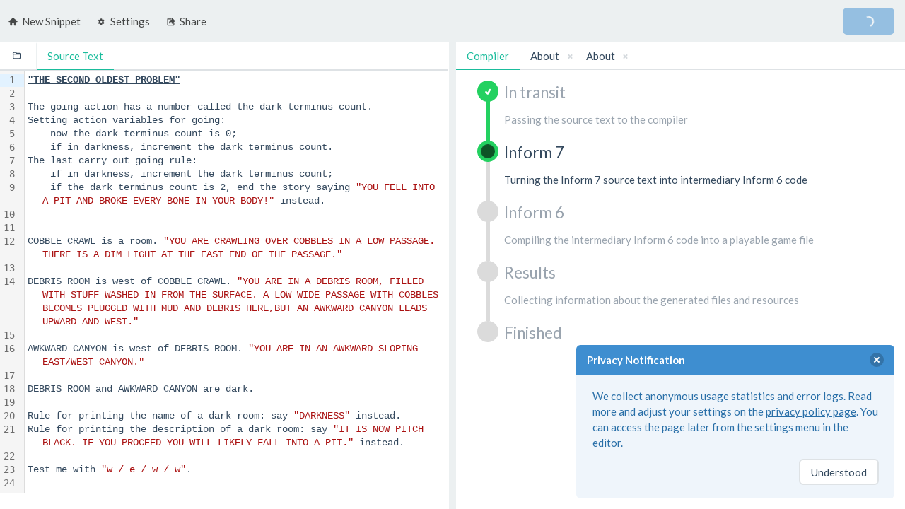

--- FILE ---
content_type: text/html; charset=utf-8
request_url: https://snippets.borogove.app/inform7/v10ex200
body_size: 2295
content:
<!doctype html><html lang="en"><head><meta charset="utf-8"/><link rel="apple-touch-icon" sizes="57x57" href="/favicons/apple-icon-57x57.png"><link rel="apple-touch-icon" sizes="60x60" href="/favicons/apple-icon-60x60.png"><link rel="apple-touch-icon" sizes="72x72" href="/favicons/apple-icon-72x72.png"><link rel="apple-touch-icon" sizes="76x76" href="/favicons/apple-icon-76x76.png"><link rel="apple-touch-icon" sizes="114x114" href="/favicons/apple-icon-114x114.png"><link rel="apple-touch-icon" sizes="120x120" href="/favicons/apple-icon-120x120.png"><link rel="apple-touch-icon" sizes="144x144" href="/favicons/apple-icon-144x144.png"><link rel="apple-touch-icon" sizes="152x152" href="/favicons/apple-icon-152x152.png"><link rel="apple-touch-icon" sizes="180x180" href="/favicons/apple-icon-180x180.png"><link rel="icon" type="image/png" sizes="192x192" href="/favicons/android-icon-192x192.png"><link rel="icon" type="image/png" sizes="32x32" href="/favicons/favicon-32x32.png"><link rel="icon" type="image/png" sizes="96x96" href="/favicons/favicon-96x96.png"><link rel="icon" type="image/png" sizes="16x16" href="/favicons/favicon-16x16.png"><link rel="manifest" href="/favicons/manifest.json"><meta name="msapplication-TileColor" content="#ffffff"><meta name="msapplication-TileImage" content="/ms-icon-144x144.png"><meta name="theme-color" content="#ffffff"><meta name="viewport" content="width=device-width,initial-scale=1"/><meta name="description" content="Borogove IDE for Interactive Fiction"/><title>Borogove</title><script>(()=>{"use strict";var e={},a={};function r(t){var d=a[t];if(void 0!==d)return d.exports;var o=a[t]={id:t,loaded:!1,exports:{}};return e[t].call(o.exports,o,o.exports,r),o.loaded=!0,o.exports}r.m=e,(()=>{var e=[];r.O=(a,t,d,o)=>{if(!t){var f=1/0;for(i=0;i<e.length;i++){for(var[t,d,o]=e[i],c=!0,n=0;n<t.length;n++)(!1&o||f>=o)&&Object.keys(r.O).every((e=>r.O[e](t[n])))?t.splice(n--,1):(c=!1,o<f&&(f=o));if(c){e.splice(i--,1);var b=d();void 0!==b&&(a=b)}}return a}o=o||0;for(var i=e.length;i>0&&e[i-1][2]>o;i--)e[i]=e[i-1];e[i]=[t,d,o]}})(),r.n=e=>{var a=e&&e.__esModule?()=>e.default:()=>e;return r.d(a,{a:a}),a},r.d=(e,a)=>{for(var t in a)r.o(a,t)&&!r.o(e,t)&&Object.defineProperty(e,t,{enumerable:!0,get:a[t]})},r.f={},r.e=e=>Promise.all(Object.keys(r.f).reduce(((a,t)=>(r.f[t](e,a),a)),[])),r.u=e=>"static/js/"+e+"."+{38:"4d2b6428",54:"46f5bb7c",79:"45214000",211:"57e348d6",347:"d38a1baa",351:"7a800d19",455:"c549afd3",469:"f6cde5a6",631:"98276194",874:"f1488950",965:"84d07cfd",1029:"421de0e2",1147:"59d897b1",1272:"e12a23b9",1352:"e6350869",1431:"641b7f4f",1635:"e33de920",1880:"341087d7",1983:"eb5352fc",1984:"60473be3",2002:"c24fd245",2006:"71173b77",2133:"b702a4ce",2303:"b7d23496",2340:"8492425a",2447:"56ddda4d",2477:"c5be6a5d",2478:"7868562d",2540:"461c23da",2665:"68827112",2721:"d850eac3",2904:"5f19db91",2914:"2ca11370",2935:"42218500",3016:"c10a2ea8",3050:"df832ea1",3075:"144bd069",3327:"36bf05e4",3400:"8ccb400c",3438:"62075428",3469:"7c32f5e6",3594:"4e4674fd",3613:"2b722867",3624:"8c530617",3693:"5a096f60",3746:"819dd9bd",3789:"615f2bb2",3865:"9d97f882",3939:"1e73fcdd",4030:"6743e51a",4059:"8a65c829",4295:"7ed107b9",4298:"9e88bd0f",4316:"f5bee560",4363:"79f0eb3f",4478:"c4e9b4c3",4613:"b59dce12",4625:"8ceb85ee",4679:"9b5472ea",4688:"010dac97",4855:"cfc4a540",5173:"12a925fe",5334:"d4f7505d",5524:"1a1d5a33",5551:"cee48bdd",5557:"033e73d4",5637:"443fcc64",5685:"9ba69d5f",5695:"81dc8594",5843:"675cf8ba",5866:"d95e5e9f",5896:"0c59fb1c",6140:"ab05169f",6214:"32a4b717",6216:"6861d887",6662:"cd5b5736",6810:"5c29157c",6903:"6874e626",7103:"feabca8a",7258:"6bc6173f",7363:"8d5061f5",7435:"0545814b",7534:"28b0ddc1",7545:"dceae86d",7628:"13d2dde5",7930:"54a512a1",8023:"06b28450",8075:"b07eac51",8115:"09372c41",8202:"201ce570",8511:"bf5d7bfa",8512:"741e4d0d",8560:"5f1e7d22",8695:"076504e2",8842:"bbd30f78",8894:"c5468274",9046:"75a2b764",9167:"af504eef",9201:"4dfa39e8",9287:"4754e703",9685:"f58d0b08",9793:"ad0ca693",9834:"b512b3c8",9917:"12ad1948"}[e]+".chunk.js",r.miniCssF=e=>{},r.g=function(){if("object"==typeof globalThis)return globalThis;try{return this||new Function("return this")()}catch(e){if("object"==typeof window)return window}}(),r.hmd=e=>((e=Object.create(e)).children||(e.children=[]),Object.defineProperty(e,"exports",{enumerable:!0,set:()=>{throw new Error("ES Modules may not assign module.exports or exports.*, Use ESM export syntax, instead: "+e.id)}}),e),r.o=(e,a)=>Object.prototype.hasOwnProperty.call(e,a),(()=>{var e={},a="borogove-ide:";r.l=(t,d,o,f)=>{if(e[t])e[t].push(d);else{var c,n;if(void 0!==o)for(var b=document.getElementsByTagName("script"),i=0;i<b.length;i++){var l=b[i];if(l.getAttribute("src")==t||l.getAttribute("data-webpack")==a+o){c=l;break}}c||(n=!0,(c=document.createElement("script")).charset="utf-8",c.timeout=120,r.nc&&c.setAttribute("nonce",r.nc),c.setAttribute("data-webpack",a+o),c.src=t),e[t]=[d];var s=(a,r)=>{c.onerror=c.onload=null,clearTimeout(u);var d=e[t];if(delete e[t],c.parentNode&&c.parentNode.removeChild(c),d&&d.forEach((e=>e(r))),a)return a(r)},u=setTimeout(s.bind(null,void 0,{type:"timeout",target:c}),12e4);c.onerror=s.bind(null,c.onerror),c.onload=s.bind(null,c.onload),n&&document.head.appendChild(c)}}})(),r.r=e=>{"undefined"!=typeof Symbol&&Symbol.toStringTag&&Object.defineProperty(e,Symbol.toStringTag,{value:"Module"}),Object.defineProperty(e,"__esModule",{value:!0})},r.nmd=e=>(e.paths=[],e.children||(e.children=[]),e),r.p="/",(()=>{var e={7252:0};r.f.j=(a,t)=>{var d=r.o(e,a)?e[a]:void 0;if(0!==d)if(d)t.push(d[2]);else if(7252!=a){var o=new Promise(((r,t)=>d=e[a]=[r,t]));t.push(d[2]=o);var f=r.p+r.u(a),c=new Error;r.l(f,(t=>{if(r.o(e,a)&&(0!==(d=e[a])&&(e[a]=void 0),d)){var o=t&&("load"===t.type?"missing":t.type),f=t&&t.target&&t.target.src;c.message="Loading chunk "+a+" failed.\n("+o+": "+f+")",c.name="ChunkLoadError",c.type=o,c.request=f,d[1](c)}}),"chunk-"+a,a)}else e[a]=0},r.O.j=a=>0===e[a];var a=(a,t)=>{var d,o,[f,c,n]=t,b=0;if(f.some((a=>0!==e[a]))){for(d in c)r.o(c,d)&&(r.m[d]=c[d]);if(n)var i=n(r)}for(a&&a(t);b<f.length;b++)o=f[b],r.o(e,o)&&e[o]&&e[o][0](),e[o]=0;return r.O(i)},t=this.webpackChunkborogove_ide=this.webpackChunkborogove_ide||[];t.forEach(a.bind(null,0)),t.push=a.bind(null,t.push.bind(t))})()})()</script><script defer="defer" src="/static/js/main.af5e7555.js"></script><link href="/static/css/main.71a86ba1.css" rel="stylesheet"></head><body><noscript>You need to enable JavaScript to run this app.</noscript><div id="root"></div></body></html>

--- FILE ---
content_type: text/plain
request_url: https://www.google-analytics.com/j/collect?v=1&_v=j102&a=922273836&t=pageview&_s=1&dl=https%3A%2F%2Fsnippets.borogove.app%2Finform7%2Fv10ex200&dp=%2Fide%2Finform7&ul=en-us%40posix&dt=Borogove&sr=1280x720&vp=1280x720&_u=KEBAAEABAAAAACAAI~&jid=163941308&gjid=82104920&cid=281330438.1765162475&tid=UA-154117025-1&_gid=809404201.1765162475&_r=1&_slc=1&z=1525034572
body_size: -452
content:
2,cG-9WMLNLRNR9